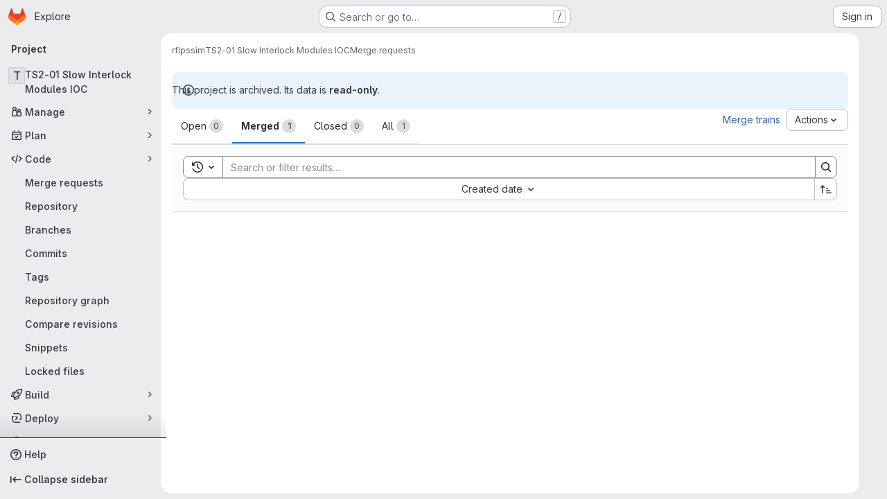

--- FILE ---
content_type: text/javascript; charset=utf-8
request_url: https://gitlab.esss.lu.se/assets/webpack/81a0d93b.4a5dfa6c.chunk.js
body_size: 8195
content:
(this.webpackJsonp=this.webpackJsonp||[]).push([["81a0d93b"],{"6z+6":function(e,t,i){"use strict";i.r(t),i.d(t,"initDuoPanel",(function(){return P}));var o=i("ewH8"),a=i("GiFX"),n=i("5v28"),s=i("NmEs"),r=i("/lV4"),l=i("lRsd"),c=i("zIgz"),d=i("x+pc"),u=(i("v2fZ"),i("COl3")),b=i("3cHC"),p=i("kTs6");const g="duo_agents_platform_last_route",f=function(e){return e?`${g}_${e}`:g},h=function(e,t=g){e.name&&Object(u.c)(t,{name:e.name,params:e.params||{}})},m=function(e,t={}){const{defaultRoute:i=p.a,context:o=null,storageKey:a=null}=t,n=a||f(o),s=function(e=g){const{exists:t,value:i}=Object(u.a)(e);return t?i:null}(n)||{name:i};return e.push(s).catch((function(){return function(e=g){Object(u.b)(e)}(n),e.push({name:i})}))};var y=i("wdUq");o.default.use(l.a);const v=function(e,t){const i=new l.a({base:e,mode:"abstract",routes:[{component:c.a,path:"/agent-sessions",meta:{text:Object(r.i)("DuoAgentsPlatform|Sessions")},children:[{name:p.a,path:"",component:Object(y.a)(t)},{name:p.b,path:":id(\\d+)",component:d.a,beforeEnter(e,t,i){h(e,f("side_panel")),i()}}]}]});return function({router:e,context:t=null,storageKey:i=null}){const o=i||f(t);e.afterEach((function(e){h(e,o)}))}({router:i,context:"side_panel"}),i.beforeEach((function(e,t,i){!function({path:e}){const{activeTab:t,lastRoutePerTab:i}=b.A;t&&e&&(i||(b.A.lastRoutePerTab={}),b.A.lastRoutePerTab[t]=e)}(e),i()})),o.default.nextTick((function(){m(i,{context:"side_panel"})})),i};var j=i("FZuQ"),T=i("sIbO"),O=i("J6Lq"),C=i("pC95"),w=i("LB5R"),x=i("PSmN"),S=i("nwJz"),K=i("oF0E"),k=i("t6N5"),D=i("CbCZ"),G=i("zIFf"),I=i("Mp8J"),R={name:"AiContentContainer",expose:["getContentComponent"],components:{GlButton:D.a},directives:{GlTooltip:G.a,SafeHtml:I.a},inject:["chatConfiguration"],i18n:{collapseButtonLabel:Object(r.a)("Collapse panel")},props:{activeTab:{type:Object,required:!0,validator:e=>"string"==typeof(null==e?void 0:e.title)},showBackButton:{type:Boolean,required:!1,default:!1},userId:{type:String,required:!1,default:null},projectId:{type:String,required:!1,default:null},namespaceId:{type:String,required:!1,default:null},rootNamespaceId:{type:String,required:!1,default:null},resourceId:{type:String,required:!1,default:null},metadata:{type:String,required:!1,default:null},userModelSelectionEnabled:{type:Boolean,required:!1,default:!1}},data:()=>({isMaximized:!1,currentTitle:null,duoChatGlobalState:b.A}),computed:{goBackTitle:()=>Object(r.a)("Go back"),maximizeButtonLabel(){return this.isMaximized?Object(r.a)("Minimize panel"):Object(r.a)("Maximize panel")},componentKey(){var e;return`${(null===(e=this.activeTab.component)||void 0===e?void 0:e.name)||"component"}-${this.duoChatGlobalState.chatMode}`}},watch:{"activeTab.title":{handler(e){this.currentTitle&&this.currentTitle===e||(this.currentTitle=null)}}},methods:{handleGoBack(){this.$emit("go-back")},toggleIsMaximized(){this.isMaximized=!this.isMaximized},onSwitchToActiveTab(e){this.$emit("switch-to-active-tab",e)},handleTitleChange(e){this.currentTitle=null!=e?e:this.activeTab.title},getContentComponent(){return this.$refs["content-component"]}}},B=i("tBpV"),q=Object(B.a)(R,(function(){var e=this,t=e._self._c;return t("aside",{staticClass:"ai-panel !gl-left-auto gl-flex gl-h-full gl-w-[var(--ai-panel-width)] gl-grow gl-flex-col gl-rounded-[1rem] gl-bg-default [contain:strict]",class:{"ai-panel-maximized":e.isMaximized},attrs:{id:"ai-panel-portal","aria-label":e.activeTab.title}},[t("div",{staticClass:"ai-panel-header gl-flex gl-h-[3.0625rem] gl-items-center gl-justify-between",class:{"gl-min-h-[3.0625rem]":"string"==typeof e.activeTab.component}},[t("div",{staticClass:"gl-flex gl-max-w-17/20 gl-flex-1 gl-shrink-0 gl-items-center gl-justify-start gl-gap-2 gl-overflow-hidden gl-truncate gl-text-ellipsis gl-whitespace-nowrap"},[t("gl-button",{directives:[{name:"gl-tooltip",rawName:"v-gl-tooltip.bottom",modifiers:{bottom:!0}}],staticClass:"lg:gl-flex",class:{"!gl-hidden":!e.showBackButton},attrs:{icon:"go-back",category:"tertiary","aria-label":e.goBackTitle,title:e.goBackTitle,"data-testid":"content-container-back-button"},on:{click:e.handleGoBack}}),e._v(" "),t("h3",{staticClass:"gl-m-0 gl-truncate gl-text-sm",class:{"gl-ml-4":!e.showBackButton},attrs:{"data-testid":"content-container-title"}},[e._v("\n        "+e._s(e.currentTitle||e.activeTab.title)+"\n      ")])],1),e._v(" "),t("div",{staticClass:"ai-panel-header-actions gl-flex gl-gap-x-2 gl-pr-3"},[t("gl-button",{directives:[{name:"gl-tooltip",rawName:"v-gl-tooltip.bottom",modifiers:{bottom:!0}}],attrs:{icon:"dash",category:"tertiary",size:"small","aria-label":e.$options.i18n.collapseButtonLabel,title:e.$options.i18n.collapseButtonLabel,"aria-expanded":"","data-testid":"content-container-collapse-button"},on:{click:function(t){return e.$emit("closePanel",!1)}}}),e._v(" "),t("gl-button",{directives:[{name:"gl-tooltip",rawName:"v-gl-tooltip.bottom",modifiers:{bottom:!0}}],staticClass:"gl-hidden lg:gl-flex",attrs:{icon:e.isMaximized?"minimize":"maximize",category:"tertiary",size:"small","aria-label":e.maximizeButtonLabel,title:e.maximizeButtonLabel,"data-testid":"content-container-maximize-button"},on:{click:e.toggleIsMaximized}})],1)]),e._v(" "),t("div",{staticClass:"ai-panel-body gl-grow gl-flex-wrap gl-justify-center gl-overflow-auto gl-text-secondary",class:{"gl-flex gl-min-h-full":"string"==typeof e.activeTab.component}},["string"==typeof e.activeTab.component?t("div",{directives:[{name:"safe-html",rawName:"v-safe-html",value:e.activeTab.component,expression:"activeTab.component"}],staticClass:"gl-self-center gl-p-5"}):t(e.activeTab.component,e._b({key:e.componentKey,ref:"content-component",tag:"component",staticClass:"gl-h-full",attrs:{"user-id":e.userId,"project-id":e.projectId,"namespace-id":e.namespaceId,"root-namespace-id":e.rootNamespaceId,"resource-id":e.resourceId,metadata:e.metadata,"user-model-selection-enabled":e.userModelSelectionEnabled},on:{"switch-to-active-tab":e.onSwitchToActiveTab,"change-title":e.handleTitleChange}},"component",e.activeTab.props,!1))],1)])}),[],!1,null,null,null).exports,z=i("GuZl"),L=i("d08M"),M=i("wQDE"),A=i("D+x4"),E={name:"NavigationRail",components:{GlButton:D.a},directives:{GlTooltip:G.a},i18n:{duoChatLabel:Object(r.a)("Active GitLab Duo Chat"),currentChatLabel:Object(r.a)("Current GitLab Duo Chat"),newLabel:Object(r.a)("New GitLab Duo Chat"),historyLabel:Object(r.a)("GitLab Duo Chat history"),suggestionsLabel:Object(r.a)("GitLab Duo suggestions"),sessionsLabel:Object(r.a)("GitLab Duo sessions")},props:{activeTab:{type:String,required:!1,default:null},isExpanded:{type:Boolean,required:!1,default:!0},showSuggestionsTab:{type:Boolean,required:!1,default:!0},chatDisabledReason:{type:String,required:!1,default:""}},data:()=>({duoChatGlobalState:b.A}),computed:{isAgenticMode(){return this.duoChatGlobalState.chatMode===K.a.AGENTIC},showSessionsButton(){return this.isAgenticMode},duoShortcutKey(){return Object(M.b)()||this.isChatDisabled?null:Object(L.Hb)(L.b)},isChatDisabled(){return Boolean(this.chatDisabledReason)},chatDisabledTooltip(){return this.isChatDisabled?Object(r.j)(Object(r.a)("An administrator has turned off GitLab Duo for this %{reason}."),{reason:this.chatDisabledReason}):""},formattedDuoShortcutTooltip(){if(this.isChatDisabled)return this.chatDisabledTooltip;const e=this.isAgenticMode?this.$options.i18n.currentChatLabel:this.$options.i18n.duoChatLabel,t=Object(L.Hb)(L.b);return Object(M.b)()?e:Object(A.b)(`${e} <kbd class="flat gl-ml-1" aria-hidden=true>${t}</kbd>`)}},methods:{toggleTab(e){this.isChatDisabled||this.$emit("handleTabToggle",e)},hideTooltips(){this.$root.$emit(z.c)}}},_=Object(B.a)(E,(function(){var e=this,t=e._self._c;return t("div",{staticClass:"gl-ml-3 gl-flex gl-items-center gl-gap-3 gl-bg-transparent max-lg:gl-h-[var(--ai-navigation-rail-size)] max-lg:gl-flex-1 max-lg:gl-px-3 max-sm:gl-px-0 lg:gl-ml-0 lg:gl-w-[var(--ai-navigation-rail-size)] lg:gl-flex-col lg:gl-py-3",attrs:{role:"tablist","aria-orientation":"vertical"}},[t("gl-button",{directives:[{name:"gl-tooltip",rawName:"v-gl-tooltip.left",value:{title:e.formattedDuoShortcutTooltip,html:!0},expression:"{\n      title: formattedDuoShortcutTooltip,\n      html: true,\n    }",modifiers:{left:!0}}],staticClass:"js-tanuki-bot-chat-toggle !gl-rounded-lg",class:["ai-nav-icon",{"ai-nav-icon-active":"chat"===e.activeTab,"gl-opacity-5":e.isChatDisabled}],attrs:{icon:"comment",category:"tertiary","aria-selected":"chat"===e.activeTab,"aria-expanded":e.isExpanded,"aria-keyshortcuts":e.duoShortcutKey,"aria-label":e.$options.i18n.duoChatLabel,role:"tab","aria-disabled":e.isChatDisabled,"data-testid":"ai-chat-toggle"},on:{mouseout:e.hideTooltips,click:function(t){return e.toggleTab("chat")}}}),e._v(" "),t("gl-button",{directives:[{name:"gl-tooltip",rawName:"v-gl-tooltip.left",modifiers:{left:!0}}],staticClass:"!gl-rounded-lg",class:["ai-nav-icon",{"ai-nav-icon-active":"new"===e.activeTab,"gl-opacity-5":e.isChatDisabled}],attrs:{icon:"plus",category:"tertiary","aria-selected":"new"===e.activeTab,"aria-expanded":e.isExpanded,"aria-label":e.$options.i18n.newLabel,title:e.isChatDisabled?e.chatDisabledTooltip:e.$options.i18n.newLabel,role:"tab","aria-disabled":e.isChatDisabled,"data-testid":"ai-new-toggle"},on:{mouseout:e.hideTooltips,click:function(t){return e.toggleTab("new")}}}),e._v(" "),t("gl-button",{directives:[{name:"gl-tooltip",rawName:"v-gl-tooltip.left",modifiers:{left:!0}}],staticClass:"!gl-rounded-lg",class:["ai-nav-icon",{"ai-nav-icon-active":"history"===e.activeTab,"gl-opacity-5":e.isChatDisabled}],attrs:{icon:"history",category:"tertiary","aria-selected":"history"===e.activeTab,"aria-expanded":e.isExpanded,"aria-label":e.$options.i18n.historyLabel,title:e.isChatDisabled?e.chatDisabledTooltip:e.$options.i18n.historyLabel,role:"tab","aria-disabled":e.isChatDisabled,"data-testid":"ai-history-toggle"},on:{mouseout:e.hideTooltips,click:function(t){return e.toggleTab("history")}}}),e._v(" "),e.showSessionsButton?[t("div",{staticClass:"gl-my-4 gl-h-5 gl-w-1 gl-border-0 gl-border-r-1 gl-border-solid gl-border-[#7759C233] lg:gl-mx-auto lg:gl-h-1 lg:gl-w-5 lg:gl-border-r-0 lg:gl-border-t-1",attrs:{name:"divider"}}),e._v(" "),t("gl-button",{directives:[{name:"gl-tooltip",rawName:"v-gl-tooltip.left",modifiers:{left:!0}}],staticClass:"!gl-rounded-lg",class:["ai-nav-icon",{"ai-nav-icon-active":"sessions"===e.activeTab,"gl-opacity-5":e.isChatDisabled}],attrs:{icon:"session-ai",category:"tertiary","aria-selected":"sessions"===e.activeTab,"aria-expanded":e.isExpanded,"aria-label":e.$options.i18n.sessionsLabel,title:e.isChatDisabled?e.chatDisabledTooltip:e.$options.i18n.sessionsLabel,role:"tab","aria-disabled":e.isChatDisabled,"data-testid":"ai-sessions-toggle"},on:{mouseout:e.hideTooltips,click:function(t){return e.toggleTab("sessions")}}})]:e._e(),e._v(" "),e.showSuggestionsTab?t("gl-button",{directives:[{name:"gl-tooltip",rawName:"v-gl-tooltip.left",modifiers:{left:!0}}],staticClass:"!gl-rounded-lg max-lg:gl-ml-auto lg:gl-mt-auto",class:["ai-nav-icon",{"ai-nav-icon-active":"suggestions"===e.activeTab,"gl-opacity-5":e.isChatDisabled}],attrs:{icon:"suggestion-ai",category:"tertiary","aria-selected":"suggestions"===e.activeTab,"aria-expanded":e.isExpanded,"aria-label":e.$options.i18n.suggestionsLabel,title:e.isChatDisabled?e.chatDisabledTooltip:e.$options.i18n.suggestionsLabel,role:"tab","aria-disabled":e.isChatDisabled,"data-testid":"ai-suggestions-toggle"},on:{mouseout:e.hideTooltips,click:function(t){return e.toggleTab("suggestions")}}}):e._e()],2)}),[],!1,null,null,null).exports;var F={name:"AiPanel",components:{AiContentContainer:q,NavigationRail:_},inject:["chatConfiguration"],props:{userId:{type:String,required:!1,default:null},projectId:{type:String,required:!1,default:null},namespaceId:{type:String,required:!1,default:null},rootNamespaceId:{type:String,required:!1,default:null},resourceId:{type:String,required:!1,default:null},metadata:{type:String,required:!1,default:null},userModelSelectionEnabled:{type:Boolean,required:!1,default:!1},chatDisabledReason:{type:String,required:!1,default:""}},data:()=>(null===b.A.activeTab&&(b.A.activeTab=k.a.get("ai_panel_active_tab")||void 0),{isDesktop:w.a.isDesktop(),duoChatGlobalState:b.A}),computed:{activeTab(){return this.duoChatGlobalState.activeTab},isChatDisabled(){return Boolean(this.chatDisabledReason)},isAgenticMode(){return this.duoChatGlobalState.chatMode===K.a.AGENTIC},currentChatComponent(){return this.isAgenticMode?this.chatConfiguration.agenticComponent:this.chatConfiguration.classicComponent},currentChatTitle(){return this.isAgenticMode?this.chatConfiguration.agenticTitle:this.chatConfiguration.classicTitle},currentTabComponent(){if(this.isChatDisabled)return null;const e=this.isAgenticMode?"active":"chat";switch(this.activeTab){case"chat":return{title:this.currentChatTitle,component:this.currentChatComponent,props:{mode:e,...this.chatConfiguration.defaultProps}};case"new":return{title:Object(r.a)("New Chat"),component:this.currentChatComponent,props:{mode:"new",...this.chatConfiguration.defaultProps}};case"history":return{title:Object(r.a)("History"),component:this.currentChatComponent,props:{mode:"history",...this.chatConfiguration.defaultProps}};case"suggestions":return{title:Object(r.a)("Suggestions"),component:Object(r.a)("Suggestions content placeholder")};case"sessions":return{title:this.sessionTitle,component:x.a,initialRoute:"/agent-sessions/"};default:return null}},sessionTitle(){return this.$route.name===p.b?Object(S.b)(null,this.$route.params.id):Object(r.a)("Sessions")},showBackButton(){var e;return(null===(e=this.currentTabComponent)||void 0===e?void 0:e.initialRoute)&&this.currentTabComponent.initialRoute!==this.$route.path}},mounted(){window.addEventListener("resize",this.handleWindowResize),window.addEventListener("focus",this.handleWindowFocus),this.chatDisabledReason&&this.activeTab&&this.setActiveTab(void 0)},beforeDestroy(){window.removeEventListener("resize",this.handleWindowResize),window.removeEventListener("focus",this.handleWindowFocus)},methods:{handleGoBack(){this.$router.push(this.currentTabComponent.initialRoute||"/")},setActiveTab(e){this.duoChatGlobalState.activeTab=e,e?k.a.set("ai_panel_active_tab",e):k.a.remove("ai_panel_active_tab")},async handleTabToggle(e){if(this.activeTab===e&&"new"!==this.activeTab)return void this.setActiveTab(void 0);this.setActiveTab(e);const t=this.duoChatGlobalState.lastRoutePerTab[e]||this.currentTabComponent.initialRoute||"/";var i,o;(this.$router.push(t).catch((function(){})),["chat","new"].includes(e))&&(await this.$nextTick(),null===(i=this.$refs["content-container"])||void 0===i||null===(i=i.getContentComponent())||void 0===i||null===(o=i.focusInput)||void 0===o||o.call(i))},closePanel(){this.setActiveTab(void 0)},handleWindowResize(){const e=w.a.isDesktop();this.isDesktop&&!e&&this.closePanel(),this.isDesktop=e},handleWindowFocus(){this.setActiveTab(this.activeTab)}}},N=Object(B.a)(F,(function(){var e=this,t=e._self._c;return t("div",{staticClass:"gl-flex gl-h-full gl-gap-[var(--ai-panels-gap)]"},[e.currentTabComponent?t("ai-content-container",{ref:"content-container",attrs:{"user-id":e.userId,"active-tab":e.currentTabComponent,"show-back-button":e.showBackButton,"project-id":e.projectId,"namespace-id":e.namespaceId,"root-namespace-id":e.rootNamespaceId,"resource-id":e.resourceId,metadata:e.metadata,"user-model-selection-enabled":e.userModelSelectionEnabled},on:{closePanel:e.closePanel,"go-back":e.handleGoBack,"switch-to-active-tab":e.setActiveTab}}):e._e(),e._v(" "),t("navigation-rail",{attrs:{"is-expanded":Boolean(e.currentTabComponent),"active-tab":e.activeTab,"show-suggestions-tab":!1,"chat-disabled-reason":e.chatDisabledReason},on:{handleTabToggle:e.handleTabToggle}})],1)}),[],!1,null,null,null).exports;function P(){const e=document.getElementById("duo-chat-panel");if(!e)return!1;const{userId:t,projectId:i,namespaceId:l,rootNamespaceId:c,resourceId:d,metadata:u,userModelSelectionEnabled:b,agenticAvailable:p,agenticUnavailableMessage:g,chatTitle:f,chatDisabledReason:h}=e.dataset,m=v("/","user");o.default.use(a.b);const y=new a.b({defaultClient:Object(n.d)()}),w={agenticComponent:Object(s.I)(p)?j.a:g||Object(r.a)("Chat is not available."),classicComponent:T.a,agenticTitle:f||Object(r.a)("GitLab Duo Agentic Chat"),classicTitle:Object(r.a)("GitLab Duo Chat"),defaultProps:{isEmbedded:!0,userId:t,projectId:i,namespaceId:l,rootNamespaceId:c,resourceId:d,metadata:u,userModelSelectionEnabled:Object(s.I)(b),agenticAvailable:Object(s.I)(p),chatTitle:f}};return new o.default({el:e,name:"DuoPanel",store:Object(C.a)(),router:m,apolloProvider:y,provide:{isSidePanelView:!0,chatConfiguration:w},render(e){const o=O.a.value[O.a.value.length-1];return e(N,{props:{name:"AiPanel",userId:t,projectId:i,namespaceId:l,rootNamespaceId:c,resourceId:null!=o?o:d,metadata:u,userModelSelectionEnabled:Object(s.I)(b),chatDisabledReason:h}})}})}},LB5R:function(e,t,i){"use strict";i.d(t,"b",(function(){return o})),i.d(t,"a",(function(){return a}));i("B++/"),i("z6RN"),i("47t/");const o={xl:1200,lg:992,md:768,sm:576,xs:0},a={windowWidth:function(){return window.innerWidth},getBreakpointSize(){const e=this.windowWidth();return Object.keys(o).find((function(t){return e>o[t]}))},isDesktop(){return["xl","lg"].includes(this.getBreakpointSize())}}},PSmN:function(e,t,i){"use strict";var o={},a=i("tBpV"),n=Object(a.a)(o,(function(){var e=this._self._c;return e("div",{attrs:{id:"single-page-app"}},[e("router-view",{scopedSlots:this._u([{key:"default",fn:function({Component:t}){return[e(t,{tag:"component"})]}}])})],1)}),[],!1,null,null,null);t.a=n.exports},U6io:function(e,t){!function(e){var t=e.prototype.stopCallback;e.prototype.stopCallback=function(e,i,o){return!!this.paused||t.call(this,e,i,o)},e.prototype.pause=function(){this.paused=!0},e.prototype.unpause=function(){this.paused=!1},e.init()}(Mousetrap)},d08M:function(e,t,i){"use strict";i.d(t,"Bb",(function(){return l})),i.d(t,"D",(function(){return c})),i.d(t,"A",(function(){return d})),i.d(t,"g",(function(){return u})),i.d(t,"i",(function(){return b})),i.d(t,"F",(function(){return p})),i.d(t,"wb",(function(){return g})),i.d(t,"f",(function(){return f})),i.d(t,"B",(function(){return h})),i.d(t,"C",(function(){return m})),i.d(t,"E",(function(){return y})),i.d(t,"G",(function(){return v})),i.d(t,"Db",(function(){return j})),i.d(t,"H",(function(){return T})),i.d(t,"Eb",(function(){return O})),i.d(t,"zb",(function(){return C})),i.d(t,"b",(function(){return w})),i.d(t,"h",(function(){return x})),i.d(t,"a",(function(){return S})),i.d(t,"S",(function(){return K})),i.d(t,"yb",(function(){return k})),i.d(t,"T",(function(){return D})),i.d(t,"I",(function(){return G})),i.d(t,"ib",(function(){return I})),i.d(t,"d",(function(){return R})),i.d(t,"Cb",(function(){return B})),i.d(t,"c",(function(){return L})),i.d(t,"rb",(function(){return M})),i.d(t,"sb",(function(){return A})),i.d(t,"ub",(function(){return E})),i.d(t,"qb",(function(){return _})),i.d(t,"tb",(function(){return F})),i.d(t,"pb",(function(){return N})),i.d(t,"s",(function(){return P})),i.d(t,"j",(function(){return $})),i.d(t,"u",(function(){return W})),i.d(t,"m",(function(){return H})),i.d(t,"xb",(function(){return U})),i.d(t,"k",(function(){return J})),i.d(t,"w",(function(){return V})),i.d(t,"v",(function(){return Y})),i.d(t,"n",(function(){return Z})),i.d(t,"hb",(function(){return Q})),i.d(t,"o",(function(){return X})),i.d(t,"r",(function(){return ee})),i.d(t,"t",(function(){return te})),i.d(t,"p",(function(){return ie})),i.d(t,"l",(function(){return oe})),i.d(t,"q",(function(){return ae})),i.d(t,"x",(function(){return ne})),i.d(t,"z",(function(){return se})),i.d(t,"y",(function(){return re})),i.d(t,"nb",(function(){return le})),i.d(t,"mb",(function(){return ce})),i.d(t,"ob",(function(){return de})),i.d(t,"kb",(function(){return ue})),i.d(t,"jb",(function(){return be})),i.d(t,"lb",(function(){return pe})),i.d(t,"e",(function(){return ge})),i.d(t,"Ab",(function(){return fe})),i.d(t,"K",(function(){return he})),i.d(t,"M",(function(){return me})),i.d(t,"J",(function(){return ye})),i.d(t,"L",(function(){return ve})),i.d(t,"O",(function(){return je})),i.d(t,"P",(function(){return Te})),i.d(t,"bb",(function(){return Oe})),i.d(t,"db",(function(){return Ce})),i.d(t,"ab",(function(){return we})),i.d(t,"Z",(function(){return xe})),i.d(t,"fb",(function(){return Se})),i.d(t,"gb",(function(){return De})),i.d(t,"cb",(function(){return Ge})),i.d(t,"eb",(function(){return Ie})),i.d(t,"X",(function(){return Re})),i.d(t,"Y",(function(){return Be})),i.d(t,"U",(function(){return qe})),i.d(t,"V",(function(){return ze})),i.d(t,"W",(function(){return Le})),i.d(t,"Q",(function(){return Me})),i.d(t,"R",(function(){return Ae})),i.d(t,"N",(function(){return Ee})),i.d(t,"vb",(function(){return _e})),i.d(t,"Fb",(function(){return Fe})),i.d(t,"Gb",(function(){return $e})),i.d(t,"Hb",(function(){return We}));var o=i("htNe"),a=i.n(o),n=(i("byxs"),i("n7CP")),s=i("/lV4");const r=a()((function(){let e={};if(n.a.canUseLocalStorage())try{e=JSON.parse(localStorage.getItem("gl-keyboard-shortcuts-customizations")||"{}")}catch(e){}return e})),l={id:"globalShortcuts.toggleKeyboardShortcutsDialog",description:Object(s.a)("Toggle keyboard shortcuts help dialog"),defaultKeys:["?"]},c={id:"globalShortcuts.goToYourProjects",description:Object(s.a)("Go to your projects"),defaultKeys:["shift+p"]},d={id:"globalShortcuts.goToYourGroups",description:Object(s.a)("Go to your groups"),defaultKeys:["shift+g"]},u={id:"globalShortcuts.goToActivityFeed",description:Object(s.a)("Go to the activity feed"),defaultKeys:["shift+a"]},b={id:"globalShortcuts.goToMilestoneList",description:Object(s.a)("Go to the milestone list"),defaultKeys:["shift+l"]},p={id:"globalShortcuts.goToYourSnippets",description:Object(s.a)("Go to your snippets"),defaultKeys:["shift+s"]},g={id:"globalShortcuts.startSearch",description:Object(s.a)("Start search"),defaultKeys:["s","/"]},f={id:"globalShortcuts.focusFilterBar",description:Object(s.a)("Focus filter bar"),defaultKeys:["f"]},h={id:"globalShortcuts.goToYourIssues",description:Object(s.a)("Go to your issues"),defaultKeys:["shift+i"]},m={id:"globalShortcuts.goToYourMergeRequests",description:Object(s.a)("Go to your merge requests"),defaultKeys:["shift+m"]},y={id:"globalShortcuts.goToYourReviewRequests",description:Object(s.a)("Go to your review requests"),defaultKeys:["shift+r"]},v={id:"globalShortcuts.goToYourTodoList",description:Object(s.a)("Go to your To-Do List"),defaultKeys:["shift+t"]},j={id:"globalShortcuts.togglePerformanceBar",description:Object(s.a)("Toggle the Performance Bar"),defaultKeys:["p b"]},T={id:"globalShortcuts.hideAppearingContent",description:Object(s.a)("Hide tooltips or popovers"),defaultKeys:["esc"]},O={id:"globalShortcuts.toggleSuperSidebar",description:Object(s.a)("Toggle the navigation sidebar"),defaultKeys:["mod+\\"]},C={id:"globalShortcuts.toggleCanary",description:Object(s.a)("Toggle GitLab Next"),defaultKeys:["g x"]},w={id:"globalShortcuts.duoChat",description:Object(s.a)("Open GitLab Duo Chat"),defaultKeys:["d"]},x={id:"globalShortcuts.goToHomepage",description:Object(s.a)("Go to homepage"),defaultKeys:["shift+h"]},S={id:"editing.boldText",description:Object(s.a)("Bold text"),defaultKeys:["mod+b"],customizable:!1},K={id:"editing.italicText",description:Object(s.a)("Italic text"),defaultKeys:["mod+i"],customizable:!1},k={id:"editing.strikethroughText",description:Object(s.a)("Strikethrough text"),defaultKeys:["mod+shift+x"],customizable:!1},D={id:"editing.linkText",description:Object(s.a)("Link text"),defaultKeys:["mod+k"],customizable:!1},G={id:"editing.indentLine",description:Object(s.a)("Indent line"),defaultKeys:["mod+]"],customizable:!1},I={id:"editing.outdentLine",description:Object(s.a)("Outdent line"),defaultKeys:["mod+["],customizable:!1},R={id:"editing.findAndReplace",description:Object(s.i)("MarkdownEditor|Find and replace"),defaultKeys:["mod+f"],customizable:!1},B={id:"editing.toggleMarkdownPreview",description:Object(s.a)("Toggle Markdown preview"),defaultKeys:["ctrl+shift+p","command+shift+p","alt+shift+p"]},q={id:"editing.editRecentComment",description:Object(s.a)("Edit your most recent comment in a thread (from an empty textarea)"),defaultKeys:["up"]},z={id:"globalShortcuts.saveChanges",description:Object(s.a)("Submit/save changes"),defaultKeys:["mod+enter"]},L={id:"wiki.editWikiPage",description:Object(s.a)("Edit wiki page"),defaultKeys:["e"]},M={id:"repositoryGraph.scrollLeft",description:Object(s.a)("Scroll left"),defaultKeys:["left","h"]},A={id:"repositoryGraph.scrollRight",description:Object(s.a)("Scroll right"),defaultKeys:["right","l"]},E={id:"repositoryGraph.scrollUp",description:Object(s.a)("Scroll up"),defaultKeys:["up","k"]},_={id:"repositoryGraph.scrollDown",description:Object(s.a)("Scroll down"),defaultKeys:["down","j"]},F={id:"repositoryGraph.scrollToTop",description:Object(s.a)("Scroll to top"),defaultKeys:["shift+up","shift+k"]},N={id:"repositoryGraph.scrollToBottom",description:Object(s.a)("Scroll to bottom"),defaultKeys:["shift+down","shift+j"]},P={id:"project.goToOverview",description:Object(s.a)("Go to the project's overview page"),defaultKeys:["g o"]},$={id:"project.goToActivityFeed",description:Object(s.a)("Go to the project's activity feed"),defaultKeys:["g v"]},W={id:"project.goToReleases",description:Object(s.a)("Go to releases"),defaultKeys:["g r"]},H={id:"project.goToFiles",description:Object(s.a)("Go to files"),defaultKeys:["g f"]},U={id:"project.startSearchFile",description:Object(s.a)("Go to find file"),defaultKeys:["t"]},J={id:"project.goToCommits",description:Object(s.a)("Go to commits"),defaultKeys:["g c"]},V={id:"project.goToRepoGraph",description:Object(s.a)("Go to repository graph"),defaultKeys:["g n"]},Y={id:"project.goToRepoCharts",description:Object(s.a)("Go to repository charts"),defaultKeys:["g d"]},Z={id:"project.goToIssues",description:Object(s.a)("Go to issues"),defaultKeys:["g i"]},Q={id:"project.newIssue",description:Object(s.a)("New issue"),defaultKeys:["i"]},X={id:"project.goToIssueBoards",description:Object(s.a)("Go to issue boards"),defaultKeys:["g b"]},ee={id:"project.goToMergeRequests",description:Object(s.a)("Go to merge requests"),defaultKeys:["g m"]},te={id:"project.goToPipelines",description:Object(s.a)("Go to pipelines"),defaultKeys:["g p"]},ie={id:"project.goToJobs",description:Object(s.a)("Go to jobs"),defaultKeys:["g j"]},oe={id:"project.goToEnvironments",description:Object(s.a)("Go to environments"),defaultKeys:["g e"]},ae={id:"project.goToKubernetes",description:Object(s.a)("Go to kubernetes"),defaultKeys:["g k"]},ne={id:"project.goToSnippets",description:Object(s.a)("Go to snippets"),defaultKeys:["g s"]},se={id:"project.goToWiki",description:Object(s.a)("Go to wiki"),defaultKeys:["g w"]},re={id:"project.goToWebIDE",description:Object(s.a)("Open in Web IDE"),defaultKeys:["."]},le={id:"projectFiles.moveSelectionUp",description:Object(s.a)("Move selection up"),defaultKeys:["up"]},ce={id:"projectFiles.moveSelectionDown",description:Object(s.a)("Move selection down"),defaultKeys:["down"]},de={id:"projectFiles.openSelection",description:Object(s.a)("Open Selection"),defaultKeys:["enter"]},ue={id:"projectFiles.goBack",description:Object(s.a)("Go back (while searching for files)"),defaultKeys:["esc"],overrideGlobalHotkey:!0},be={id:"projectFiles.copyFilePermalink",description:Object(s.a)("Copy file permalink"),defaultKeys:["y"]},pe={id:"projectFiles.goToCompare",description:Object(s.a)("Compare Branches"),defaultKeys:["shift+c"]},ge={id:"projectFiles.focusFTBFilterBar",description:Object(s.a)("Focus file tree browser filter bar"),defaultKeys:["f"],overrideGlobalHotkey:!0},fe={id:"projectFiles.toggleFTBVisibility",description:Object(s.a)("Toggle file tree browser visibility"),defaultKeys:["shift+f"]},he={id:"issuables.commentReply",description:Object(s.a)("Comment/Reply (quoting selected text)"),defaultKeys:["r"]},me={id:"issuables.editDescription",description:Object(s.a)("Edit description"),defaultKeys:["e"]},ye={id:"issuables.changeLabel",description:Object(s.a)("Change label"),defaultKeys:["l"]},ve={id:"issuables.copyIssuableRef",description:Object(s.a)("Copy reference"),defaultKeys:["c r"]},je={id:"issuesMRs.changeAssignee",description:Object(s.a)("Change assignee"),defaultKeys:["a"]},Te={id:"issuesMRs.changeMilestone",description:Object(s.a)("Change milestone"),defaultKeys:["m"]},Oe={id:"mergeRequests.nextFileInDiff",description:Object(s.a)("Next file in diff"),defaultKeys:["]","j"]},Ce={id:"mergeRequests.previousFileInDiff",description:Object(s.a)("Previous file in diff"),defaultKeys:["[","k"]},we={id:"mergeRequests.goToFile",description:Object(s.a)("Go to file"),defaultKeys:["mod+p","t"],customizable:!1},xe={id:"mergeRequests.focusFileBrowser",description:Object(s.a)("Focus file browser"),defaultKeys:["f"],customizable:!1,overrideGlobalHotkey:!0},Se={id:"mergeRequests.toggleFileBrowser",description:Object(s.a)("Toggle file browser"),defaultKeys:["shift+f"],customizable:!1},Ke={id:"mergeRequests.addToReview",description:Object(s.a)("Add your comment to a review"),defaultKeys:["mod+enter"],customizable:!1},ke={id:"mergeRequests.addCommentNow",description:Object(s.a)("Publish your comment immediately"),defaultKeys:["shift+mod+enter"],customizable:!1},De={id:"mergeRequests.toggleReview",description:Object(s.i)("MergeRequest|Viewed by me"),defaultKeys:["v"],customizable:!1},Ge={id:"mergeRequests.nextUnresolvedDiscussion",description:Object(s.a)("Next open thread"),defaultKeys:["n"]},Ie={id:"mergeRequests.previousUnresolvedDiscussion",description:Object(s.a)("Previous open thread"),defaultKeys:["p"]},Re={id:"mergeRequests.copySourceBranchName",description:Object(s.a)("Copy source branch name"),defaultKeys:["b"]},Be={id:"mergeRequests.expandAllFiles",description:Object(s.a)("Expand all files"),defaultKeys:[";"]},qe={id:"mergeRequests.collapseAllFiles",description:Object(s.a)("Collapse all files"),defaultKeys:["shift+;"]},ze={id:"mergeRequestCommits.nextCommit",description:Object(s.a)("Next commit"),defaultKeys:["c"]},Le={id:"mergeRequestCommits.previousCommit",description:Object(s.a)("Previous commit"),defaultKeys:["x"]},Me={id:"issues.nextDesign",description:Object(s.a)("Next design"),defaultKeys:["right"]},Ae={id:"issues.previousDesign",description:Object(s.a)("Previous design"),defaultKeys:["left"]},Ee={id:"issues.closeDesign",description:Object(s.a)("Close design"),defaultKeys:["esc"],overrideGlobalHotkey:!0},_e={id:"sidebar.closeWidget",description:Object(s.a)("Close sidebar widget"),defaultKeys:["esc"],overrideGlobalHotkey:!0},Fe={id:"workitems.toggleSidebar",description:Object(s.a)("Show or hide sidebar"),defaultKeys:["mod+/","shift+mod+7"],customizable:!1},Ne={id:"webIDE.goToFile",description:Object(s.a)("Go to file"),defaultKeys:["mod+p","t"],customizable:!1},Pe={id:"webIDE.commit",description:Object(s.a)("Commit (when editing commit message)"),defaultKeys:["mod+enter"],customizable:!1},$e=[{id:"globalShortcuts",name:Object(s.a)("Global Shortcuts"),keybindings:[l,x,c,d,u,b,p,g,f,h,m,y,v,j,T,O,w]},{id:"editing",name:Object(s.a)("Editing"),keybindings:[S,K,k,D,B,R,q,z]},{id:"wiki",name:Object(s.a)("Wiki"),keybindings:[L]},{id:"repositoryGraph",name:Object(s.a)("Repository Graph"),keybindings:[M,A,E,_,F,N]},{id:"project",name:Object(s.a)("Project"),keybindings:[P,$,W,H,U,J,V,Y,Z,Q,X,ee,te,ie,oe,ae,ne,se,re]},{id:"projectFiles",name:Object(s.a)("Project Files"),keybindings:[le,ce,de,ue,be,pe]},{id:"issuables",name:Object(s.a)("Epics, issues, and merge requests"),keybindings:[he,me,ye,ve]},{id:"issuesMRs",name:Object(s.a)("Issues and merge requests"),keybindings:[je,Te]},{id:"mergeRequests",name:Object(s.a)("Merge requests"),keybindings:[Oe,Ce,we,Ge,Ie,Re,xe,Se,Ke,ke,De]},{id:"mergeRequestCommits",name:Object(s.a)("Merge request commits"),keybindings:[ze,Le]},{id:"issues",name:Object(s.a)("Issues"),keybindings:[Me,Ae,Ee]},{id:"webIDE",name:Object(s.a)("Legacy Web IDE"),keybindings:[Ne,Pe]},{id:"misc",name:Object(s.a)("Miscellaneous"),keybindings:[C]}],We=function(e){return function({customizable:e}){return Boolean(null==e||e)}(e)&&r()[e.id]||e.defaultKeys}},wQDE:function(e,t,i){"use strict";i.d(t,"b",(function(){return a})),i.d(t,"a",(function(){return n}));var o=i("O6Bj");i("U6io");const a=function(){return!window.gon.keyboard_shortcuts_enabled};function n(){localStorage.setItem("shortcutsDisabled",!0),o.b.pause()}}}]);
//# sourceMappingURL=81a0d93b.4a5dfa6c.chunk.js.map